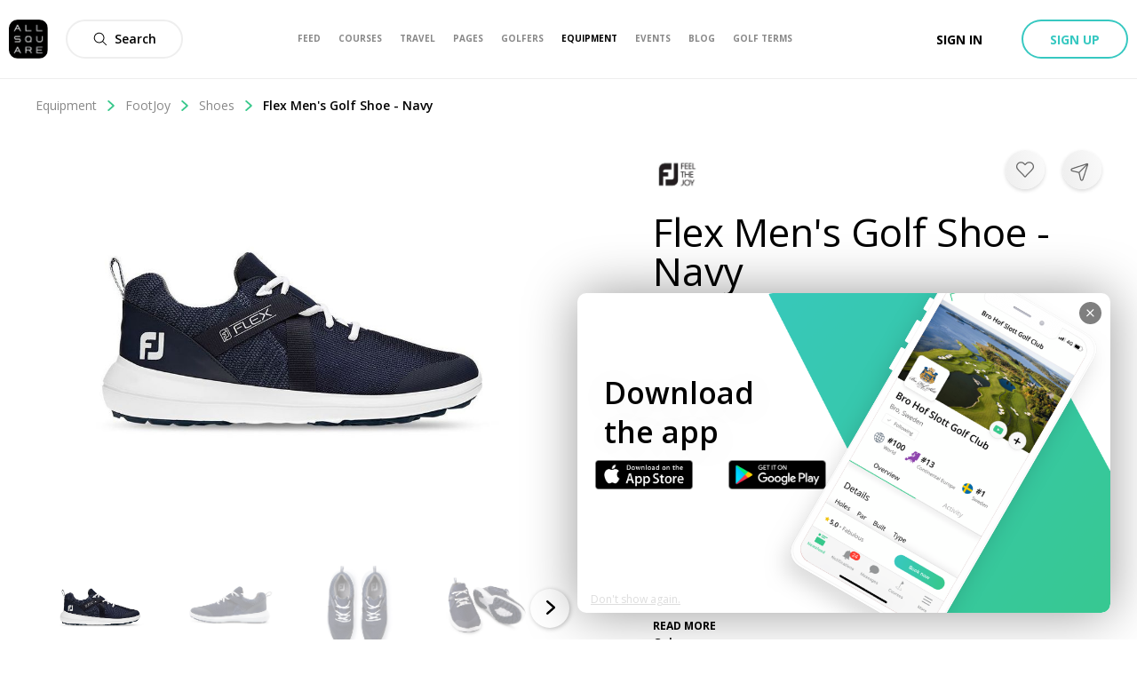

--- FILE ---
content_type: application/javascript; charset=UTF-8
request_url: https://www.allsquaregolf.com/_next/static/chunks/8023-a052525512f1aa53.js
body_size: 2158
content:
"use strict";(self.webpackChunk_N_E=self.webpackChunk_N_E||[]).push([[8023],{78023:function(t,e,n){n.d(e,{A:function(){return H}});var r=n(85893),o=n(67294),c=n(94184),i=n.n(c),u=n(34051),a=n.n(u),f=n(94558),l=n(65918);function s(t,e){if(null==t)return{};var n,r,o=function(t,e){if(null==t)return{};var n,r,o={},c=Object.keys(t);for(r=0;r<c.length;r++)n=c[r],e.indexOf(n)>=0||(o[n]=t[n]);return o}(t,e);if(Object.getOwnPropertySymbols){var c=Object.getOwnPropertySymbols(t);for(r=0;r<c.length;r++)n=c[r],e.indexOf(n)>=0||Object.prototype.propertyIsEnumerable.call(t,n)&&(o[n]=t[n])}return o}var h={arrow:"as-arrow"},v=["default","no-opacity"],p=function(t){var e=t.direction,n=void 0===e?"Right":e,o=s(t,["direction"]),c=(0,l.Z)(h,o.variant,v);return(0,r.jsx)("button",{className:i()(o.className,c.arrow),onClick:o.onClick,children:(0,r.jsx)(f.v,{className:"as-arrow-angle",name:"".concat(n,"-open-big"),bold:!0,width:"16px",height:"16px"})})};function d(t,e,n,r,o,c,i){try{var u=t[c](i),a=u.value}catch(f){return void n(f)}u.done?e(a):Promise.resolve(a).then(r,o)}var y=function(t){var e=(0,o.useState)(!1),n=e[0],c=e[1],u=(0,o.useState)(!0),f=u[0],l=u[1],s=(0,o.useCallback)((function(){var e=t.contentRef.current;e&&(c(e.hasOverflowLeft()),l(e.hasOverflowRight()))}),[t.contentRef]);(0,o.useEffect)((function(){var e=t.contentRef.current;e&&(c(e.hasOverflowLeft()),l(e.hasOverflowRight()),e.bindOnScroll(s))}),[t.contentRef,s]);var h=function(){var e,n=(e=a().mark((function e(){var n;return a().wrap((function(e){for(;;)switch(e.prev=e.next){case 0:if(null===(n=t.contentRef.current)||void 0===n||n.scrollRight(),"function"!==typeof t.loadMoreOnScroll){e.next=5;break}return e.next=5,t.loadMoreOnScroll();case 5:case"end":return e.stop()}}),e)})),function(){var t=this,n=arguments;return new Promise((function(r,o){var c=e.apply(t,n);function i(t){d(c,r,o,i,u,"next",t)}function u(t){d(c,r,o,i,u,"throw",t)}i(void 0)}))});return function(){return n.apply(this,arguments)}}();return(0,r.jsxs)(r.Fragment,{children:[n&&(0,r.jsx)(p,{className:i()("as-slider-scroll-arrow-left",t.arrowClassName),direction:"Left",onClick:function(){var e;return null===(e=t.contentRef.current)||void 0===e?void 0:e.scrollLeft()},variant:t.variant}),f&&(0,r.jsx)(p,{className:i()("as-slider-scroll-arrow-right",t.arrowClassName),direction:"Right",onClick:h,variant:t.variant})]})},m=n(45697),b=n.n(m);function O(t){if(void 0===t)throw new ReferenceError("this hasn't been initialised - super() hasn't been called");return t}function R(t,e){if(!(t instanceof e))throw new TypeError("Cannot call a class as a function")}function w(t,e){for(var n=0;n<e.length;n++){var r=e[n];r.enumerable=r.enumerable||!1,r.configurable=!0,"value"in r&&(r.writable=!0),Object.defineProperty(t,r.key,r)}}function g(t,e,n){return e in t?Object.defineProperty(t,e,{value:n,enumerable:!0,configurable:!0,writable:!0}):t[e]=n,t}function k(t){return k=Object.setPrototypeOf?Object.getPrototypeOf:function(t){return t.__proto__||Object.getPrototypeOf(t)},k(t)}function j(t,e){return!e||"object"!==L(e)&&"function"!==typeof e?O(t):e}function x(t,e){return x=Object.setPrototypeOf||function(t,e){return t.__proto__=e,t},x(t,e)}var L=function(t){return t&&"undefined"!==typeof Symbol&&t.constructor===Symbol?"symbol":typeof t};function S(t){var e=function(){if("undefined"===typeof Reflect||!Reflect.construct)return!1;if(Reflect.construct.sham)return!1;if("function"===typeof Proxy)return!0;try{return Boolean.prototype.valueOf.call(Reflect.construct(Boolean,[],(function(){}))),!0}catch(t){return!1}}();return function(){var n,r=k(t);if(e){var o=k(this).constructor;n=Reflect.construct(r,arguments,o)}else n=r.apply(this,arguments);return j(this,n)}}var P=function(t){!function(t,e){if("function"!==typeof e&&null!==e)throw new TypeError("Super expression must either be null or a function");t.prototype=Object.create(e&&e.prototype,{constructor:{value:t,writable:!0,configurable:!0}}),e&&x(t,e)}(u,t);var e,n,o,c=S(u);function u(){var t;return R(this,u),g(O(t=c.apply(this,arguments)),"state",{dots:[],active:0}),g(O(t),"computeDots",(function(){var e=t.props.contentRef.current;t.setState({dots:e.getDots()})})),g(O(t),"computeActiveDot",(function(e){t.setState((function(t){return{active:t.dots.reduce((function(t,n,r){return e>=n&&r>t?r:t}),0)}}))})),g(O(t),"handleClick",(function(e){t.props.contentRef.current.moveTo(e)})),t}return e=u,(n=[{key:"componentDidMount",value:function(){var t=this.props.contentRef.current;t&&(this.computeDots(),t.bindOnScroll(this.computeActiveDot))}},{key:"render",value:function(){var t=this;return(0,r.jsx)("div",{className:"as-slider-scroll-dot-container",children:this.state.dots.map((function(e,n){return(0,r.jsx)("div",{className:i()("as-slider-scroll-dot",{active:t.state.active===n}),onClick:function(){return t.handleClick(n)}},e)}))})}}])&&w(e.prototype,n),o&&w(e,o),u}(o.Component);g(P,"propTypes",{contentRef:b().any.isRequired});var N=n(23493),_=n.n(N),C=n(27321),E=n(72961);function M(t){if(void 0===t)throw new ReferenceError("this hasn't been initialised - super() hasn't been called");return t}function W(t,e,n,r,o,c,i){try{var u=t[c](i),a=u.value}catch(f){return void n(f)}u.done?e(a):Promise.resolve(a).then(r,o)}function D(t){return function(){var e=this,n=arguments;return new Promise((function(r,o){var c=t.apply(e,n);function i(t){W(c,r,o,i,u,"next",t)}function u(t){W(c,r,o,i,u,"throw",t)}i(void 0)}))}}function T(t,e){if(!(t instanceof e))throw new TypeError("Cannot call a class as a function")}function A(t,e){for(var n=0;n<e.length;n++){var r=e[n];r.enumerable=r.enumerable||!1,r.configurable=!0,"value"in r&&(r.writable=!0),Object.defineProperty(t,r.key,r)}}function B(t){return B=Object.setPrototypeOf?Object.getPrototypeOf:function(t){return t.__proto__||Object.getPrototypeOf(t)},B(t)}function F(t,e){return!e||"object"!==q(e)&&"function"!==typeof e?M(t):e}function Z(t,e){return Z=Object.setPrototypeOf||function(t,e){return t.__proto__=e,t},Z(t,e)}var q=function(t){return t&&"undefined"!==typeof Symbol&&t.constructor===Symbol?"symbol":typeof t};function U(t){var e=function(){if("undefined"===typeof Reflect||!Reflect.construct)return!1;if(Reflect.construct.sham)return!1;if("function"===typeof Proxy)return!0;try{return Boolean.prototype.valueOf.call(Reflect.construct(Boolean,[],(function(){}))),!0}catch(t){return!1}}();return function(){var n,r=B(t);if(e){var o=B(this).constructor;n=Reflect.construct(r,arguments,o)}else n=r.apply(this,arguments);return F(this,n)}}var I=function(t){!function(t,e){if("function"!==typeof e&&null!==e)throw new TypeError("Super expression must either be null or a function");t.prototype=Object.create(e&&e.prototype,{constructor:{value:t,writable:!0,configurable:!0}}),e&&Z(t,e)}(f,t);var e,n,c,u=U(f);function f(){var t;T(this,f),(t=u.apply(this,arguments)).scrollFuncs=[],t.contentRef=o.createRef(),t.onScroll=_()((function(e){return t.scrollFuncs.forEach((function(t){return t(e.target.scrollLeft)}))}),200,{leading:!1});var e=M(t);return t.fetchMore=D(a().mark((function t(){var n,r;return a().wrap((function(t){for(;;)switch(t.prev=t.next){case 0:if(n=e.contentRef.current,r=2*n.offsetWidth,!(n.scrollLeft>n.scrollWidth-r)){t.next=8;break}if(e.contentRef.current.removeEventListener("scroll",e.fetchMore),"function"!==typeof e.props.loadMoreOnScroll){t.next=7;break}return t.next=7,e.props.loadMoreOnScroll();case 7:e.contentRef.current.addEventListener("scroll",e.fetchMore);case 8:case"end":return t.stop()}}),t)}))),t}return e=f,(n=[{key:"bindOnScroll",value:function(t){this.scrollFuncs.push(t)}},{key:"componentDidMount",value:function(){this.contentRef.current.addEventListener("scroll",this.onScroll),this.contentRef.current.addEventListener("scroll",this.fetchMore)}},{key:"componentWillUnmount",value:function(){this.contentRef.current.removeEventListener("scroll",this.onScroll),this.contentRef.current.removeEventListener("scroll",this.fetchMore)}},{key:"hasOverflowLeft",value:function(){var t=this.contentRef.current;return!!t&&t.scrollLeft>10}},{key:"hasOverflowRight",value:function(){var t=this.contentRef.current;return!!t&&t.scrollWidth-t.offsetWidth-t.scrollLeft>10}},{key:"min",value:function(t){return Math.max(0,t)}},{key:"max",value:function(t){var e=this.contentRef.current;return Math.min(e.scrollWidth-e.offsetWidth,t)}},{key:"animate",value:function(t,e){var n=(0,E.ZP)(this.contentRef.current),r=(0,C.S3)(0,n.set("scrollLeft")),o=this.max(e);(0,C.if)({from:t,to:o,duration:650,ease:C.Ui.mZ}).start(r)}},{key:"scrollLeft",value:function(){var t=this.contentRef.current,e=this.min(t.scrollLeft-t.offsetWidth),n=Array.from(t.children).reduce((function(t,n){var r=n.offsetLeft+n.clientWidth;return n.offsetLeft<=e&&n.offsetLeft>t?r:t}),0);this.animate(t.scrollLeft,n)}},{key:"scrollRight",value:function(){var t=this.contentRef.current,e=t.scrollLeft+t.offsetWidth,n=Array.from(t.children).reduce((function(t,n){return n.offsetLeft+n.clientWidth>=e&&n.offsetLeft<=t?n.offsetLeft:t}),t.scrollWidth);this.animate(t.scrollLeft,n)}},{key:"moveTo",value:function(t){var e=this.contentRef.current;this.animate(e.scrollLeft,t*e.offsetWidth)}},{key:"getDots",value:function(){for(var t=this.contentRef.current,e=t.scrollWidth/t.offsetWidth,n=[],r=0;r<e;r+=1)n.push(this.max(r*t.offsetWidth));return n}},{key:"render",value:function(){return(0,r.jsx)("div",{className:i()("as-slider-scroll-content",this.props.className),ref:this.contentRef,children:this.props.children})}}])&&A(e.prototype,n),c&&A(e,c),f}(o.Component);function z(t,e,n){return e in t?Object.defineProperty(t,e,{value:n,enumerable:!0,configurable:!0,writable:!0}):t[e]=n,t}I.propTypes={children:b().node.isRequired,loadMoreOnScroll:b().func,className:b().string};var G={arrow:!0,dots:!1},H=function(t){var e=t.contentRef||(0,o.useRef)(null),n=function(t){for(var e=1;e<arguments.length;e++){var n=null!=arguments[e]?arguments[e]:{},r=Object.keys(n);"function"===typeof Object.getOwnPropertySymbols&&(r=r.concat(Object.getOwnPropertySymbols(n).filter((function(t){return Object.getOwnPropertyDescriptor(n,t).enumerable})))),r.forEach((function(e){z(t,e,n[e])}))}return t}({},G,t.options);return(0,r.jsxs)("div",{className:i()(t.className,"as-slider-scroll"),children:[(0,r.jsx)(I,{className:t.trackClassName,ref:e,loadMoreOnScroll:t.loadMoreOnScroll,children:t.children}),n.arrow&&(0,r.jsx)(y,{arrowClassName:t.arrowClassName,contentRef:e,variant:t.variant}),n.dots&&(0,r.jsx)(P,{contentRef:e})]})}}}]);